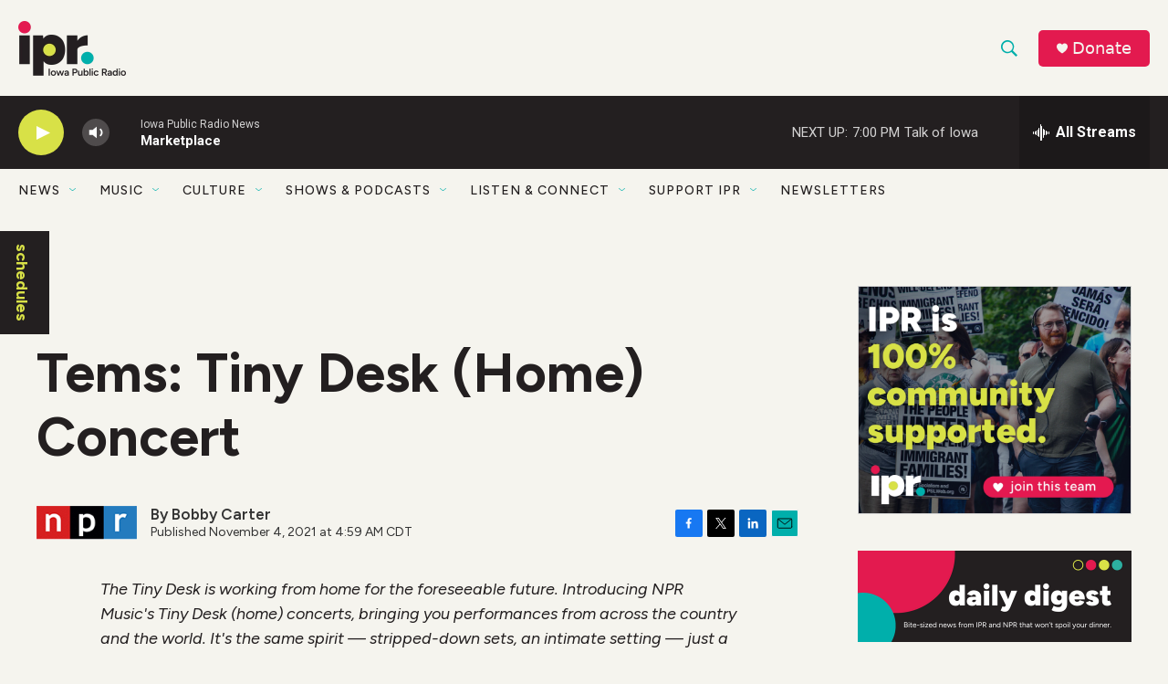

--- FILE ---
content_type: text/html; charset=utf-8
request_url: https://www.google.com/recaptcha/api2/aframe
body_size: 183
content:
<!DOCTYPE HTML><html><head><meta http-equiv="content-type" content="text/html; charset=UTF-8"></head><body><script nonce="RIDC1yRr9VuH71_JVsMcSg">/** Anti-fraud and anti-abuse applications only. See google.com/recaptcha */ try{var clients={'sodar':'https://pagead2.googlesyndication.com/pagead/sodar?'};window.addEventListener("message",function(a){try{if(a.source===window.parent){var b=JSON.parse(a.data);var c=clients[b['id']];if(c){var d=document.createElement('img');d.src=c+b['params']+'&rc='+(localStorage.getItem("rc::a")?sessionStorage.getItem("rc::b"):"");window.document.body.appendChild(d);sessionStorage.setItem("rc::e",parseInt(sessionStorage.getItem("rc::e")||0)+1);localStorage.setItem("rc::h",'1769475371561');}}}catch(b){}});window.parent.postMessage("_grecaptcha_ready", "*");}catch(b){}</script></body></html>